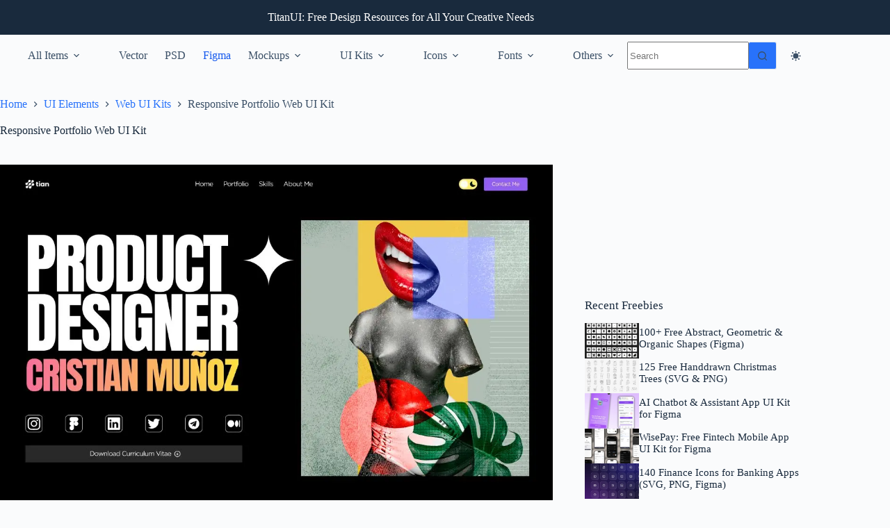

--- FILE ---
content_type: text/html; charset=utf-8
request_url: https://www.google.com/recaptcha/api2/aframe
body_size: 268
content:
<!DOCTYPE HTML><html><head><meta http-equiv="content-type" content="text/html; charset=UTF-8"></head><body><script nonce="57zU4zJaTHdu5dZ4E3IQgQ">/** Anti-fraud and anti-abuse applications only. See google.com/recaptcha */ try{var clients={'sodar':'https://pagead2.googlesyndication.com/pagead/sodar?'};window.addEventListener("message",function(a){try{if(a.source===window.parent){var b=JSON.parse(a.data);var c=clients[b['id']];if(c){var d=document.createElement('img');d.src=c+b['params']+'&rc='+(localStorage.getItem("rc::a")?sessionStorage.getItem("rc::b"):"");window.document.body.appendChild(d);sessionStorage.setItem("rc::e",parseInt(sessionStorage.getItem("rc::e")||0)+1);localStorage.setItem("rc::h",'1765769070398');}}}catch(b){}});window.parent.postMessage("_grecaptcha_ready", "*");}catch(b){}</script></body></html>

--- FILE ---
content_type: application/javascript; charset=utf-8
request_url: https://fundingchoicesmessages.google.com/f/AGSKWxUntC3Km7p3xnE8OVFMklgPjeIx2W0H1VGWd9yeszcSMWA9DeTO8W8GJvJwr39rzcGylrlE9FNjKZ-MOccu2o8jBaDIFXaDF9WWP1HRACyPECi2gMv4KPeiBna61xuFuREAK0V4HH-mPmkPAM8z9gtq9UKAMB8Z3WhM2fi7__J5xjNnsPs9vwai9vcV/_/adsservice./ad_medium_/ad-banner-.GoogleDfpSlot./ads_bottom_
body_size: -1295
content:
window['2ca5a673-707b-4bb9-8a94-52797d2627c8'] = true;